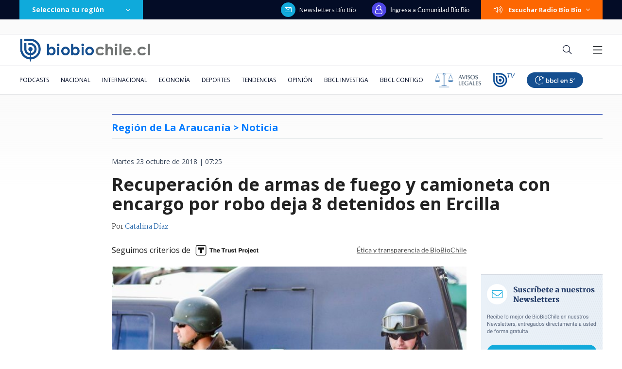

--- FILE ---
content_type: text/html; charset=utf-8
request_url: https://realtime.bbcl.cl/hit/?t=1769897764414&url=https%3A%2F%2Fwww.biobiochile.cl%2Fnoticias%2Fnacional%2Fregion-de-la-araucania%2F2018%2F10%2F23%2Frecuperacion-de-armas-de-fuego-y-camioneta-con-encargo-por-robo-deja-8-detenidos-en-ercilla.shtml&property=01G1KMVDSGMWCR31GWZX0VBJBY&referrer=
body_size: -14
content:
01KGB21BJ7D8Q7770B96MKPRBV.CElH7GWJrNJLmGmY78fDn5/F9cZIGxkUSmW3/fa6JnM=

--- FILE ---
content_type: text/html; charset=utf-8
request_url: https://www.google.com/recaptcha/api2/aframe
body_size: 265
content:
<!DOCTYPE HTML><html><head><meta http-equiv="content-type" content="text/html; charset=UTF-8"></head><body><script nonce="13NHibq31zxlTVplnijvsQ">/** Anti-fraud and anti-abuse applications only. See google.com/recaptcha */ try{var clients={'sodar':'https://pagead2.googlesyndication.com/pagead/sodar?'};window.addEventListener("message",function(a){try{if(a.source===window.parent){var b=JSON.parse(a.data);var c=clients[b['id']];if(c){var d=document.createElement('img');d.src=c+b['params']+'&rc='+(localStorage.getItem("rc::a")?sessionStorage.getItem("rc::b"):"");window.document.body.appendChild(d);sessionStorage.setItem("rc::e",parseInt(sessionStorage.getItem("rc::e")||0)+1);localStorage.setItem("rc::h",'1769897780111');}}}catch(b){}});window.parent.postMessage("_grecaptcha_ready", "*");}catch(b){}</script></body></html>

--- FILE ---
content_type: application/javascript; charset=utf-8
request_url: https://fundingchoicesmessages.google.com/f/AGSKWxVFI83I9kDc5_9ENpvRrraAP7Is8d0UZWpYp2DtA9KS05QM6CIjp0DcKrokXnTbSYn3CTdtRpo21pVDaHfxd_D5jioqni5IuQ4cSJxDIGDd4Lcc_KwPszc6UbiEoOf3LKwL8US0tDcGxv8sK3ASx5vlsa7xAvo97_iHi_iqEN_7_Ea4NMe8rcyFx0yp/_/ads728x90a._ads_reporting./video-ad-overlay._type=adimg&/ero-ads_
body_size: -1289
content:
window['35b35ff1-4573-41d5-a293-8455663f5d37'] = true;

--- FILE ---
content_type: application/javascript
request_url: https://www.biobiochile.cl/static/realtime/realtime-nacional.js?t=1769897777022&callback=BBCL_Realtime
body_size: 1004
content:
/*2026-01-31 22:15:10*/ BBCL_Realtime([{"id":6718027,"titulo":"Boric responde a Undurraga por Pase Cultural: \"Anunciar que se va a eliminar, es un perjuicio\"","url":"https:\/\/www.biobiochile.cl\/noticias\/nacional\/chile\/2026\/01\/31\/boric-responde-a-undurraga-por-pase-cultural-anunciar-que-se-va-a-eliminar-es-un-perjuicio.shtml","imagen":"2026\/01\/boric-responde-a-undurraga-por-pase-cultural-anunciar-que-se-va-a-eliminar-es-un-prejuicio.png","video_rudo_destacado":"","categoria":"nacional","en_vivo":false,"visitas":265},{"id":6716962,"titulo":"China dice que tomar\u00e1 \"las medidas necesarias\" luego que le anularan contrato en el Canal de Panam\u00e1","url":"https:\/\/www.biobiochile.cl\/noticias\/economia\/actualidad-economica\/2026\/01\/30\/china-dice-que-tomara-las-medidas-necesarias-luego-que-le-anularan-contrato-en-el-canal-de-panama.shtml","imagen":"2026\/01\/china-dice-que-tomara-_las-medidas-necesarias_-luego-que-le-anularan-contrato-en-el-canal-de-panama.jpg","video_rudo_destacado":"","categoria":"nacional","en_vivo":false,"visitas":206},{"id":6718034,"titulo":"Encuentran cad\u00e1ver dentro de una maleta junto a la Ruta 78: v\u00eda de servicio fue cortada para peritajes","url":"https:\/\/www.biobiochile.cl\/noticias\/nacional\/region-metropolitana\/2026\/01\/31\/encuentran-cadaver-dentro-de-una-maleta-junto-a-la-ruta-78-via-de-servicio-fue-cortada-para-peritajes.shtml","imagen":"2026\/01\/cadaver-maleta-ruta-78.jpeg","video_rudo_destacado":"","categoria":"nacional","en_vivo":false,"visitas":203},{"id":6718064,"titulo":"Juez ordena liberaci\u00f3n de Liam Conejo, ni\u00f1o de 5 a\u00f1os arrestado por ICE en EE.UU.","url":"https:\/\/www.biobiochile.cl\/noticias\/internacional\/eeuu\/2026\/01\/31\/juez-ordena-liberacion-de-liam-conejo-nino-de-5-anos-arrestado-por-ice-en-ee-uu.shtml","imagen":"2026\/01\/juez-ordena-liberacion-de-liam-conejo-nino-de-5-anos-arrestado-por-ice-en-ee-uu_.png","video_rudo_destacado":"","categoria":"nacional","en_vivo":false,"visitas":145},{"id":6717756,"titulo":"No funcion\u00f3: Ripley baj\u00f3 la cortina en Mallplaza Los Dom\u00ednicos pero no despedir\u00e1 a sus trabajadores","url":"https:\/\/www.biobiochile.cl\/noticias\/economia\/negocios-y-empresas\/2026\/01\/30\/cierre-poco-peso-en-ventas-ripley-bajo-la-cortina-en-mallplaza-los-dominicos-pero-no-despedira-a-su-personal.shtml","imagen":"2026\/01\/poco-peso-en-ventas-ripley-bajo-la-cortina-en-mallplaza-los-dominicos-pero-no-despedira-a-su-personal.png","video_rudo_destacado":"","categoria":"nacional","en_vivo":false,"visitas":128},{"id":6718051,"titulo":"Caso ProCultura: suspenden formalizaci\u00f3n y Alberto Larra\u00edn queda recluido en Capit\u00e1n Y\u00e1ber","url":"https:\/\/www.biobiochile.cl\/noticias\/nacional\/chile\/2026\/01\/31\/caso-procultura-suspenden-formalizacion-y-alberto-larrain-queda-recluido-en-capitan-yaber.shtml","imagen":"2026\/01\/caso-procultura-audiencia.jpg","video_rudo_destacado":"","categoria":"nacional","en_vivo":false,"visitas":104},{"id":6716844,"titulo":"Carabineros y PDI retiran m\u00e1s de 10 toneladas de ropa en Penco y Tom\u00e9 para prevenir riesgos sanitarios","url":"https:\/\/www.biobiochile.cl\/noticias\/nacional\/region-del-bio-bio\/2026\/01\/30\/carabineros-y-pdi-retiran-mas-de-10-toneladas-de-ropa-en-penco-y-tome-para-prevenir-riesgos-sanitarios.shtml","imagen":"2026\/01\/contexto-120.png","video_rudo_destacado":"","categoria":"nacional","en_vivo":false,"visitas":101},{"id":6718044,"titulo":"Luksic por menci\u00f3n en correos del entorno de Epstein: \"No tengo v\u00ednculo con esa red de delincuentes\"","url":"https:\/\/www.biobiochile.cl\/noticias\/nacional\/chile\/2026\/01\/31\/luksic-por-mencion-en-correos-del-entorno-de-epstein-no-tengo-vinculo-con-esa-red-de-delincuentes.shtml","imagen":"2026\/01\/luksic-epstein-correos-archivos.jpg","video_rudo_destacado":"","categoria":"nacional","en_vivo":false,"visitas":62},{"id":6717687,"titulo":"Turistas rusos quedan con prohibici\u00f3n de ingreso a Chile por 5 a\u00f1os tras ingresar a zonas protegidas","url":"https:\/\/www.biobiochile.cl\/noticias\/nacional\/region-de-los-lagos\/2026\/01\/30\/turistas-rusos-quedan-con-prohibicion-de-ingreso-a-chile-por-5-anos-tras-ingresar-a-zonas-protegidas.shtml","imagen":"2026\/01\/turistas-rusos-quedan-con-prohibicion-de-ingreso-a-chile-por-5-anos-tras-ingresar-a-zonas-protegidas.png","video_rudo_destacado":"","categoria":"nacional","en_vivo":false,"visitas":55},{"id":6717683,"titulo":"Andr\u00f3nico Luksic y Andr\u00e9s Velasco aparecen nombrados en conversaciones de los archivos de Epstein","url":"https:\/\/www.biobiochile.cl\/noticias\/internacional\/eeuu\/2026\/01\/30\/andronico-luksic-y-andres-velasco-aparecen-mencionados-en-correos-de-epstein-como-sujetos-de-interes.shtml","imagen":"2026\/01\/velasco-epstein-luksic.png","video_rudo_destacado":"","categoria":"nacional","en_vivo":false,"visitas":50}])